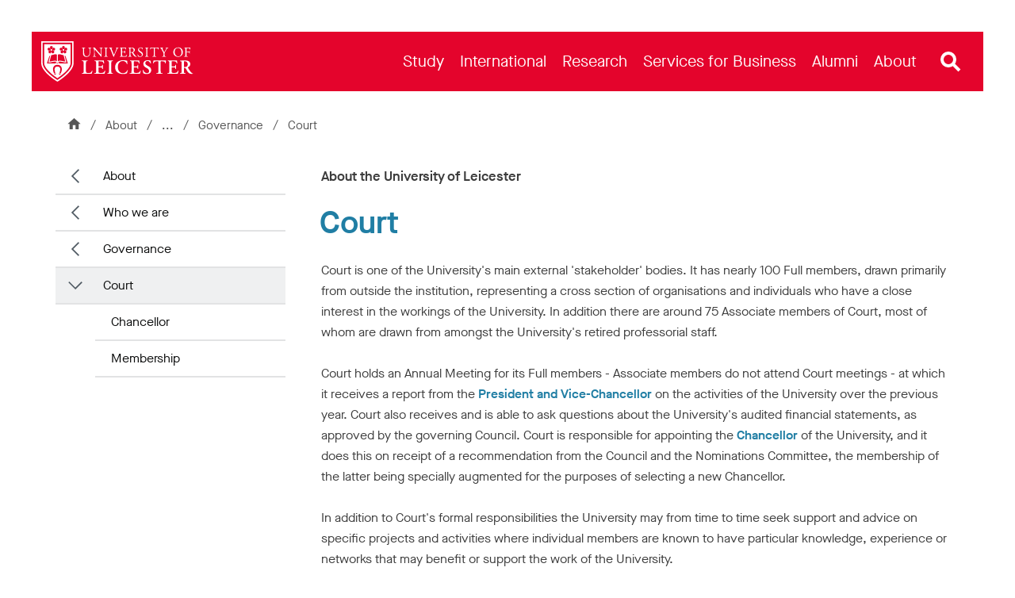

--- FILE ---
content_type: image/svg+xml
request_url: https://le.ac.uk/-/media/system/thumbnails/social-media/instagram.svg?h=25&w=25&la=en&hash=74DF0A982E82F72115D8F0D030528E0E
body_size: -310
content:
<svg viewBox="0 0 50 50" fill="none" xmlns="http://www.w3.org/2000/svg">
<path d="M36.0637 0H13.9345C10.2401 0.00397053 6.69808 1.47339 4.08571 4.08585C1.47334 6.69831 0.00397039 10.2404 0 13.935L0 36.065C0.00397039 39.7596 1.47334 43.3017 4.08571 45.9141C6.69808 48.5266 10.2401 49.996 13.9345 50H36.0637C39.7582 49.996 43.3002 48.5266 45.9126 45.9141C48.5249 43.3017 49.9943 39.7596 49.9983 36.065V13.935C49.9943 10.2404 48.5249 6.69831 45.9126 4.08585C43.3002 1.47339 39.7582 0.00397053 36.0637 0ZM36.7287 44H14.5645C10.0647 44 5.99979 39.9 5.99979 35.435V13.3C5.99979 8.635 10.2996 6.035 14.5645 6.035H36.6987C41.2336 6.035 43.9635 8.8 43.9635 13.3V35.435C43.9985 39.7 41.3636 44 36.7337 44H36.7287ZM25.6341 12.335C23.2608 12.335 20.9408 13.0388 18.9675 14.3574C16.9942 15.6759 15.4562 17.5501 14.5479 19.7428C13.6397 21.9355 13.4021 24.3483 13.8651 26.6761C14.3281 29.0039 15.471 31.1421 17.1491 32.8203C18.8273 34.4985 20.9654 35.6414 23.2931 36.1044C25.6208 36.5674 28.0335 36.3298 30.2262 35.4216C32.4188 34.5133 34.2929 32.9752 35.6114 31.0018C36.9299 29.0285 37.6337 26.7084 37.6337 24.335C37.6337 22.7591 37.3233 21.1987 36.7203 19.7428C36.1172 18.2869 35.2334 16.964 34.1191 15.8497C33.0048 14.7354 31.682 13.8515 30.2262 13.2484C28.7703 12.6454 27.2099 12.335 25.6341 12.335ZM25.6341 31.035C24.3162 31.035 23.0278 30.6442 21.9319 29.9121C20.836 29.18 19.9817 28.1393 19.4771 26.9217C18.9726 25.7042 18.8403 24.3643 19.097 23.0716C19.3538 21.7788 19.9881 20.5912 20.9196 19.6589C21.8512 18.7266 23.0383 18.0914 24.3308 17.8337C25.6233 17.5759 26.9632 17.7072 28.1811 18.2109C29.3991 18.7146 30.4403 19.5681 31.1732 20.6635C31.9062 21.7589 32.2979 23.047 32.2989 24.365C32.2995 25.2407 32.1276 26.1079 31.793 26.9171C31.4583 27.7263 30.9675 28.4617 30.3486 29.0811C29.7296 29.7005 28.9947 30.1919 28.1858 30.5272C27.3768 30.8624 26.5098 31.035 25.6341 31.035Z" fill="#3C3C3C"/>
<path d="M37.9979 14.9349C39.6188 14.9349 40.9328 13.6209 40.9328 11.9999C40.9328 10.379 39.6188 9.06494 37.9979 9.06494C36.377 9.06494 35.063 10.379 35.063 11.9999C35.063 13.6209 36.377 14.9349 37.9979 14.9349Z" fill="#3C3C3C"/>
</svg>


--- FILE ---
content_type: image/svg+xml
request_url: https://le.ac.uk/-/media/system/thumbnails/social-media/twitter.svg?h=25&w=25&la=en&hash=CF5A1295E2B7A3A27611EEF1EBB95BB9
body_size: -2056
content:
<?xml version="1.0" encoding="UTF-8"?><svg id="a" xmlns="http://www.w3.org/2000/svg" viewBox="0 0 39.84 40.71"><path d="m23.71,17.24L38.54,0h-3.52l-12.88,14.97L11.86,0H0l15.55,22.64L0,40.71h3.52l13.6-15.81,10.86,15.81h11.86l-16.13-23.48h0Zm-4.81,5.6l-1.57-2.25L4.78,2.65h5.4l10.12,14.47,1.57,2.25,13.16,18.82h-5.4l-10.73-15.35h0Z" style="fill:#3c3c3c; stroke-width:0px;"/></svg>

--- FILE ---
content_type: image/svg+xml
request_url: https://le.ac.uk/-/media/system/thumbnails/social-media/facebook.svg?h=25&w=25&la=en&hash=A1A822195FCDAB913C655BBCBF0E0093
body_size: -1898
content:
<svg viewBox="0 0 50 50" fill="none" xmlns="http://www.w3.org/2000/svg">
<path fill-rule="evenodd" clip-rule="evenodd" d="M28.0268 49.8186C40.4065 48.3246 50 37.7826 50 25C50 11.1929 38.8071 0 25 0C11.1929 0 0 11.1929 0 25C0 37.4229 9.06114 47.7295 20.9349 49.6712V31.756H15V24.592H20.8927V20.888C20.9119 10 29.1533 10 29.9234 10C31.8621 10 34.7088 10.14 35 10.284V16.624C34.6797 16.624 34.3231 16.6053 33.9452 16.5854C31.4482 16.4543 28.023 16.2745 28.023 21.128V24.592H34.6858L33.8506 31.708H28.0268V49.8186Z" fill="#3C3C3C"/>
</svg>
